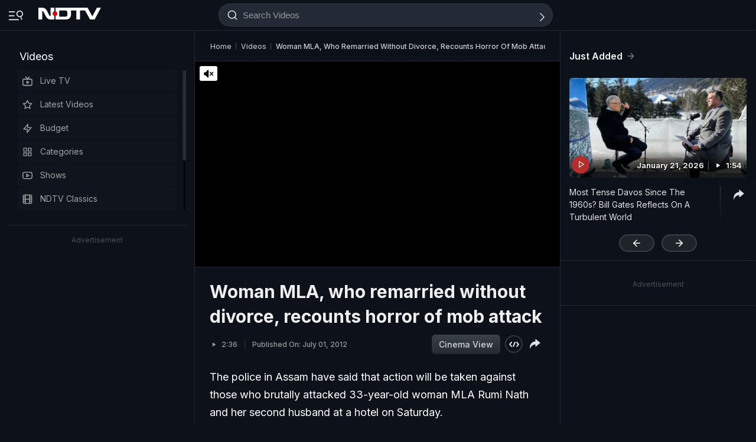

--- FILE ---
content_type: application/javascript; charset=utf-8
request_url: https://fundingchoicesmessages.google.com/f/AGSKWxVLLv9yZyfLvW0DAnyZZHcTwNFki3rJtbcM33AWrW0G4xrPNqXJBT6B_U1HiNR8IBwHixx4c-aVNumlmA70ibP2bIq95MNqTtPOqJQDXYlBswYWGTpvoQcJ_urqzjh5ZFMZQt1sZOIbbfUSYzjEsK8NjB2RQudy3ngUDPXSdbTTLQ2xlbjFYeJyUKvB/_/300x250ad./textads-/ads_topbar_/match_ads.&ad_code=
body_size: -1290
content:
window['c2716742-e13c-4315-9043-be9bc1bc513c'] = true;